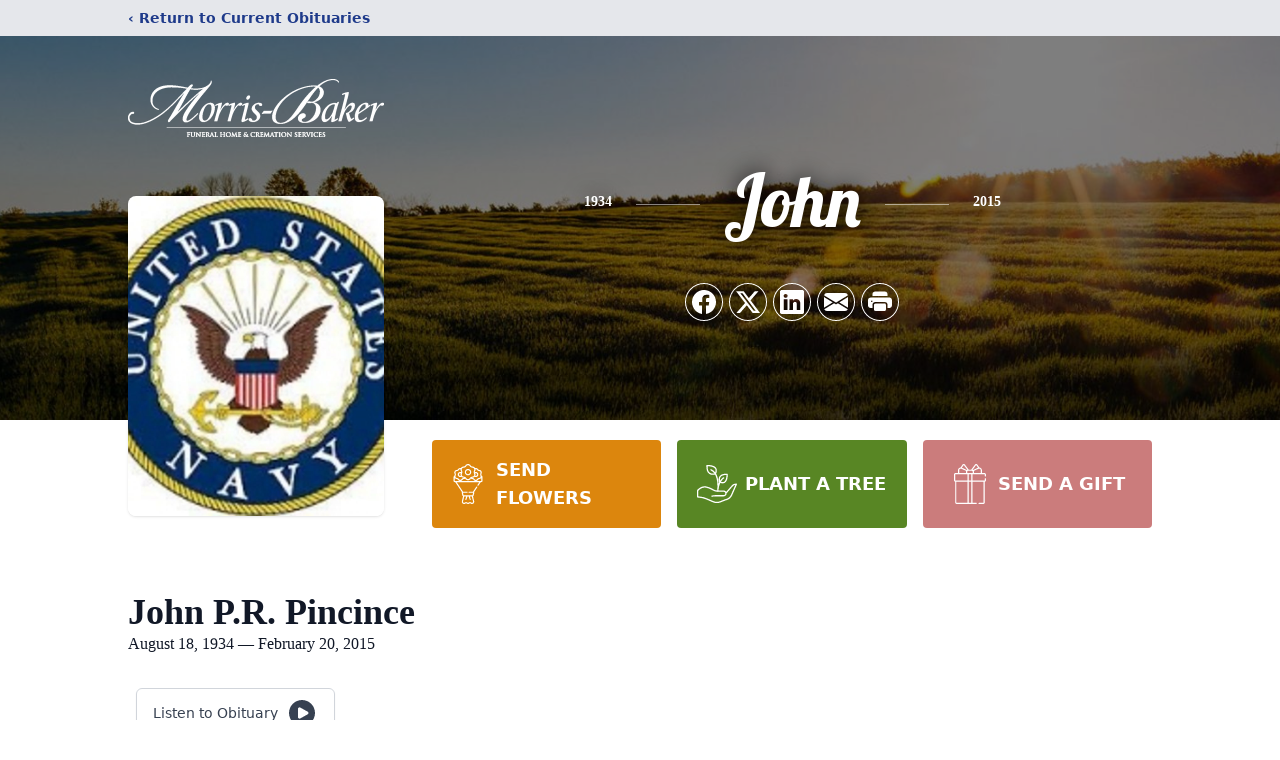

--- FILE ---
content_type: text/html; charset=utf-8
request_url: https://www.google.com/recaptcha/enterprise/anchor?ar=1&k=6LeBBjApAAAAAA7PZpiwZMuFlU1NdfcHfUDCwEqZ&co=aHR0cHM6Ly93d3cubW9ycmlzYmFrZXIuY29tOjQ0Mw..&hl=en&type=image&v=TkacYOdEJbdB_JjX802TMer9&theme=light&size=invisible&badge=bottomright&anchor-ms=20000&execute-ms=15000&cb=w8dfognb45sj
body_size: 45457
content:
<!DOCTYPE HTML><html dir="ltr" lang="en"><head><meta http-equiv="Content-Type" content="text/html; charset=UTF-8">
<meta http-equiv="X-UA-Compatible" content="IE=edge">
<title>reCAPTCHA</title>
<style type="text/css">
/* cyrillic-ext */
@font-face {
  font-family: 'Roboto';
  font-style: normal;
  font-weight: 400;
  src: url(//fonts.gstatic.com/s/roboto/v18/KFOmCnqEu92Fr1Mu72xKKTU1Kvnz.woff2) format('woff2');
  unicode-range: U+0460-052F, U+1C80-1C8A, U+20B4, U+2DE0-2DFF, U+A640-A69F, U+FE2E-FE2F;
}
/* cyrillic */
@font-face {
  font-family: 'Roboto';
  font-style: normal;
  font-weight: 400;
  src: url(//fonts.gstatic.com/s/roboto/v18/KFOmCnqEu92Fr1Mu5mxKKTU1Kvnz.woff2) format('woff2');
  unicode-range: U+0301, U+0400-045F, U+0490-0491, U+04B0-04B1, U+2116;
}
/* greek-ext */
@font-face {
  font-family: 'Roboto';
  font-style: normal;
  font-weight: 400;
  src: url(//fonts.gstatic.com/s/roboto/v18/KFOmCnqEu92Fr1Mu7mxKKTU1Kvnz.woff2) format('woff2');
  unicode-range: U+1F00-1FFF;
}
/* greek */
@font-face {
  font-family: 'Roboto';
  font-style: normal;
  font-weight: 400;
  src: url(//fonts.gstatic.com/s/roboto/v18/KFOmCnqEu92Fr1Mu4WxKKTU1Kvnz.woff2) format('woff2');
  unicode-range: U+0370-0377, U+037A-037F, U+0384-038A, U+038C, U+038E-03A1, U+03A3-03FF;
}
/* vietnamese */
@font-face {
  font-family: 'Roboto';
  font-style: normal;
  font-weight: 400;
  src: url(//fonts.gstatic.com/s/roboto/v18/KFOmCnqEu92Fr1Mu7WxKKTU1Kvnz.woff2) format('woff2');
  unicode-range: U+0102-0103, U+0110-0111, U+0128-0129, U+0168-0169, U+01A0-01A1, U+01AF-01B0, U+0300-0301, U+0303-0304, U+0308-0309, U+0323, U+0329, U+1EA0-1EF9, U+20AB;
}
/* latin-ext */
@font-face {
  font-family: 'Roboto';
  font-style: normal;
  font-weight: 400;
  src: url(//fonts.gstatic.com/s/roboto/v18/KFOmCnqEu92Fr1Mu7GxKKTU1Kvnz.woff2) format('woff2');
  unicode-range: U+0100-02BA, U+02BD-02C5, U+02C7-02CC, U+02CE-02D7, U+02DD-02FF, U+0304, U+0308, U+0329, U+1D00-1DBF, U+1E00-1E9F, U+1EF2-1EFF, U+2020, U+20A0-20AB, U+20AD-20C0, U+2113, U+2C60-2C7F, U+A720-A7FF;
}
/* latin */
@font-face {
  font-family: 'Roboto';
  font-style: normal;
  font-weight: 400;
  src: url(//fonts.gstatic.com/s/roboto/v18/KFOmCnqEu92Fr1Mu4mxKKTU1Kg.woff2) format('woff2');
  unicode-range: U+0000-00FF, U+0131, U+0152-0153, U+02BB-02BC, U+02C6, U+02DA, U+02DC, U+0304, U+0308, U+0329, U+2000-206F, U+20AC, U+2122, U+2191, U+2193, U+2212, U+2215, U+FEFF, U+FFFD;
}
/* cyrillic-ext */
@font-face {
  font-family: 'Roboto';
  font-style: normal;
  font-weight: 500;
  src: url(//fonts.gstatic.com/s/roboto/v18/KFOlCnqEu92Fr1MmEU9fCRc4AMP6lbBP.woff2) format('woff2');
  unicode-range: U+0460-052F, U+1C80-1C8A, U+20B4, U+2DE0-2DFF, U+A640-A69F, U+FE2E-FE2F;
}
/* cyrillic */
@font-face {
  font-family: 'Roboto';
  font-style: normal;
  font-weight: 500;
  src: url(//fonts.gstatic.com/s/roboto/v18/KFOlCnqEu92Fr1MmEU9fABc4AMP6lbBP.woff2) format('woff2');
  unicode-range: U+0301, U+0400-045F, U+0490-0491, U+04B0-04B1, U+2116;
}
/* greek-ext */
@font-face {
  font-family: 'Roboto';
  font-style: normal;
  font-weight: 500;
  src: url(//fonts.gstatic.com/s/roboto/v18/KFOlCnqEu92Fr1MmEU9fCBc4AMP6lbBP.woff2) format('woff2');
  unicode-range: U+1F00-1FFF;
}
/* greek */
@font-face {
  font-family: 'Roboto';
  font-style: normal;
  font-weight: 500;
  src: url(//fonts.gstatic.com/s/roboto/v18/KFOlCnqEu92Fr1MmEU9fBxc4AMP6lbBP.woff2) format('woff2');
  unicode-range: U+0370-0377, U+037A-037F, U+0384-038A, U+038C, U+038E-03A1, U+03A3-03FF;
}
/* vietnamese */
@font-face {
  font-family: 'Roboto';
  font-style: normal;
  font-weight: 500;
  src: url(//fonts.gstatic.com/s/roboto/v18/KFOlCnqEu92Fr1MmEU9fCxc4AMP6lbBP.woff2) format('woff2');
  unicode-range: U+0102-0103, U+0110-0111, U+0128-0129, U+0168-0169, U+01A0-01A1, U+01AF-01B0, U+0300-0301, U+0303-0304, U+0308-0309, U+0323, U+0329, U+1EA0-1EF9, U+20AB;
}
/* latin-ext */
@font-face {
  font-family: 'Roboto';
  font-style: normal;
  font-weight: 500;
  src: url(//fonts.gstatic.com/s/roboto/v18/KFOlCnqEu92Fr1MmEU9fChc4AMP6lbBP.woff2) format('woff2');
  unicode-range: U+0100-02BA, U+02BD-02C5, U+02C7-02CC, U+02CE-02D7, U+02DD-02FF, U+0304, U+0308, U+0329, U+1D00-1DBF, U+1E00-1E9F, U+1EF2-1EFF, U+2020, U+20A0-20AB, U+20AD-20C0, U+2113, U+2C60-2C7F, U+A720-A7FF;
}
/* latin */
@font-face {
  font-family: 'Roboto';
  font-style: normal;
  font-weight: 500;
  src: url(//fonts.gstatic.com/s/roboto/v18/KFOlCnqEu92Fr1MmEU9fBBc4AMP6lQ.woff2) format('woff2');
  unicode-range: U+0000-00FF, U+0131, U+0152-0153, U+02BB-02BC, U+02C6, U+02DA, U+02DC, U+0304, U+0308, U+0329, U+2000-206F, U+20AC, U+2122, U+2191, U+2193, U+2212, U+2215, U+FEFF, U+FFFD;
}
/* cyrillic-ext */
@font-face {
  font-family: 'Roboto';
  font-style: normal;
  font-weight: 900;
  src: url(//fonts.gstatic.com/s/roboto/v18/KFOlCnqEu92Fr1MmYUtfCRc4AMP6lbBP.woff2) format('woff2');
  unicode-range: U+0460-052F, U+1C80-1C8A, U+20B4, U+2DE0-2DFF, U+A640-A69F, U+FE2E-FE2F;
}
/* cyrillic */
@font-face {
  font-family: 'Roboto';
  font-style: normal;
  font-weight: 900;
  src: url(//fonts.gstatic.com/s/roboto/v18/KFOlCnqEu92Fr1MmYUtfABc4AMP6lbBP.woff2) format('woff2');
  unicode-range: U+0301, U+0400-045F, U+0490-0491, U+04B0-04B1, U+2116;
}
/* greek-ext */
@font-face {
  font-family: 'Roboto';
  font-style: normal;
  font-weight: 900;
  src: url(//fonts.gstatic.com/s/roboto/v18/KFOlCnqEu92Fr1MmYUtfCBc4AMP6lbBP.woff2) format('woff2');
  unicode-range: U+1F00-1FFF;
}
/* greek */
@font-face {
  font-family: 'Roboto';
  font-style: normal;
  font-weight: 900;
  src: url(//fonts.gstatic.com/s/roboto/v18/KFOlCnqEu92Fr1MmYUtfBxc4AMP6lbBP.woff2) format('woff2');
  unicode-range: U+0370-0377, U+037A-037F, U+0384-038A, U+038C, U+038E-03A1, U+03A3-03FF;
}
/* vietnamese */
@font-face {
  font-family: 'Roboto';
  font-style: normal;
  font-weight: 900;
  src: url(//fonts.gstatic.com/s/roboto/v18/KFOlCnqEu92Fr1MmYUtfCxc4AMP6lbBP.woff2) format('woff2');
  unicode-range: U+0102-0103, U+0110-0111, U+0128-0129, U+0168-0169, U+01A0-01A1, U+01AF-01B0, U+0300-0301, U+0303-0304, U+0308-0309, U+0323, U+0329, U+1EA0-1EF9, U+20AB;
}
/* latin-ext */
@font-face {
  font-family: 'Roboto';
  font-style: normal;
  font-weight: 900;
  src: url(//fonts.gstatic.com/s/roboto/v18/KFOlCnqEu92Fr1MmYUtfChc4AMP6lbBP.woff2) format('woff2');
  unicode-range: U+0100-02BA, U+02BD-02C5, U+02C7-02CC, U+02CE-02D7, U+02DD-02FF, U+0304, U+0308, U+0329, U+1D00-1DBF, U+1E00-1E9F, U+1EF2-1EFF, U+2020, U+20A0-20AB, U+20AD-20C0, U+2113, U+2C60-2C7F, U+A720-A7FF;
}
/* latin */
@font-face {
  font-family: 'Roboto';
  font-style: normal;
  font-weight: 900;
  src: url(//fonts.gstatic.com/s/roboto/v18/KFOlCnqEu92Fr1MmYUtfBBc4AMP6lQ.woff2) format('woff2');
  unicode-range: U+0000-00FF, U+0131, U+0152-0153, U+02BB-02BC, U+02C6, U+02DA, U+02DC, U+0304, U+0308, U+0329, U+2000-206F, U+20AC, U+2122, U+2191, U+2193, U+2212, U+2215, U+FEFF, U+FFFD;
}

</style>
<link rel="stylesheet" type="text/css" href="https://www.gstatic.com/recaptcha/releases/TkacYOdEJbdB_JjX802TMer9/styles__ltr.css">
<script nonce="g715Wh-wInQ6eWuCf0o8hw" type="text/javascript">window['__recaptcha_api'] = 'https://www.google.com/recaptcha/enterprise/';</script>
<script type="text/javascript" src="https://www.gstatic.com/recaptcha/releases/TkacYOdEJbdB_JjX802TMer9/recaptcha__en.js" nonce="g715Wh-wInQ6eWuCf0o8hw">
      
    </script></head>
<body><div id="rc-anchor-alert" class="rc-anchor-alert"></div>
<input type="hidden" id="recaptcha-token" value="[base64]">
<script type="text/javascript" nonce="g715Wh-wInQ6eWuCf0o8hw">
      recaptcha.anchor.Main.init("[\x22ainput\x22,[\x22bgdata\x22,\x22\x22,\[base64]/MjU1OmY/[base64]/[base64]/[base64]/[base64]/bmV3IGdbUF0oelswXSk6ST09Mj9uZXcgZ1tQXSh6WzBdLHpbMV0pOkk9PTM/bmV3IGdbUF0oelswXSx6WzFdLHpbMl0pOkk9PTQ/[base64]/[base64]/[base64]/[base64]/[base64]/[base64]/[base64]\\u003d\x22,\[base64]\\u003d\x22,\[base64]/DvnbDkGzDtArCl3c6I2F/[base64]/NMKLBsKtwrYHwpYBUsK1w5kAwr3CiEQif0cEwrHCjXLDp8KkC3bCusKgwoA3wonCpzDDkwAxw4AZGsKbwrAhwo02DW/CjsKhw4gTwqbDvB3ClGp8IXXDtsOoGT4ywokewq9qYTbDug3DqsKtw6A8w7nDpngjw6URwqhdNnLCu8KawpA5wq0IwoRlw5FRw5xswo8EYiU7wp/CqSHDt8KdwpbDmUk+E8Kiw4TDm8KkDFQIHRLCosKDag7Dr8OrYsOMwobCuRFYP8KlwrYUOsO4w5dSZcKTB8K+XXN9wpjDn8OmwqXCrGkxwqpqwr/CjTXDucKAe1VNw7VPw61xKy/[base64]/w57DikfDvsKrw4g1bMKDG0rCow4Kw7zDicOQGkJ9YcOQMsOqYDPDkcKlGBBfw6EgZ8KMSsKSFn9NEsOXw63DoldNwoUlw7XCrifClBvCpxUkQCnChsOiwrHCjcKlNnvCosOcZzcdIVEew5PCpcKGQMKWMG/Dr8OwMSF/dhwdw48decKlwp/Cn8ONwpxeacOuFmA6wrzCrQN9UMKbwqLCmmchC25uw7TDv8OFHsOdw4LCjzxTI8K0b37DlHLCm24Kw5kaTMOAB8O9w6nClgHDq38iOMKowoNmaMOaw4jDg8KSwrxhb3xQwrjCmMO+VjhoZBTCpy8qcMOof8KyFwFYw6/DjVvDkcKCWMODYcKUFsO9ccKUDMOHwp8TwppiPRnCkzMvAFHDujXDjCQnwrQaFwZWXR4qEgnCqsKATsO0WsKpw6rDiRfCkzjDnsOvwq/DvF95w6TCqsOjw6QuAsKEOMOxw6TCoBzChjbDtglZTMKbZkjDjzxxA8KKw5YWw7pSWcK2PSsQw5LDhDNRPF8uw7PDucOEAAvCo8KMwp7DkcOuwpAWDXM+wpnCssKjw48ADMK2w6HDpcK0CsKkwrbCncK0wq/ClGEGPsKwwrplw78UEsKuwprCv8KmCCrClcOrWTrDhMKDOijDgcKUwrTCsyfCvirDs8OSwp9CwrzCuMOwNjrDoTjCnCHDhMOdwqzCjh/DhltVw6YUCcKjV8Ogw63CoCDDmx/[base64]/wrlfw6/[base64]/CtzHDqsKgwp5rc8OMNmdkw7ptwpPCqMKZw7dCOSgdw7nDm8KgLcO9wprDjMKqw4R5wqgwbRpFKlvDgMKgfmXDgMOGw5fCrk/CiSjCjMKQDsKqw4kEwovCqnl7Ilobw7LCqBDDhcKkw6TCv0cMwqwdw4lFd8OnwofDs8OZVMKcwpN/w4Zvw54Bd0p6BVPCqVvDh1TDg8KhHcKzLTAIw75PFcOoVytRw6PDhMOBbjHCscKJKT5DUMK+CMOoCmTCsXgWw6NHCl7DsSsPEWbCgMK3AcObw4bDh14kw5skw7EWwrjDqxMiworCtMOHw6J/wp3CssOBwqwdXsOPw5vCpSMpP8KPKsK0XCErw7F0bRPDo8KZScKXw4U1ZcOTdX7Dg2DChcKhwoPCvcKUwrwxDMKTV8KpwqzDk8Kcw5tMw7bDijXDssKOwo8vRiVqNggHw5TCsMKHNsKdacKzF2/CsBzCoMOVw5ZUwphbPMOuU0hqw43ChsO2WWpZKgHCscKlS2LDp0YVQ8KkHcKGXF8jwobDlMOOwrTDpRdYW8O9wpDDmsK9w6Urw5pywrxCwrPCkMKTacOYJMOHw4c6wrg1DcK/IVAuw7XCnWAFw67CoyJAwqrDt1DCk0sRwq3CncKkwpsKHCnDosKVwpENOsKCU8Klw48UIMKaMkYTLHLDusOPB8OeJ8OuLg1BWcOAMMKGRHxmNA3DqcOOw4UkbsKaW0swMG95w4DCs8O1ck/DhCnDqQHDviLCtsKjwq8lK8OMwrPCjirCscOEYSnCrH00UVNNccKCSMKhXybDixBAw5ISLHfDh8KXw5XDkMOHORlZw4HDixcRbznDosOnwqnDrcObwp3DjcKtwqXCgsOZwp9yMGfCkcK5aH0YGMK/[base64]/DgX/DvX7Ct3YyCMOEwrhRBsKewqJSw73CnknCuW0vwrbDs8KIw7PCt8OSEsOvwozDk8KYwqsiccKWKyx0wp3DisO6wqHChihUIDV8FMK/[base64]/wqMTScKPwrQaw40IecOFwpDDlXAYwr/[base64]/Cogscw43DnMK2w57DlB3DtsOXw69wwqvDmlrCicKrKR4Fw5rCkxTDu8KKWcKBScOOKg7Cl2lyesK6VcOvIDLCssODw4NCXWDDmGgDa8K0w6XDjMK4NcOGMcK/bsKgw7fDvBLDmDXCoMK1WMKHw5F+w4LDkQNuKU/DvQ3CoVFTcVpjwoDDtFPCrMOiJDfCtcKNW8KxCMKJRGPCusKEwrvDhsKrDB/DlGHDvDJOw4LCpsK+w4fClMKnwoBhQh3Do8KdwrZzF8OHw6DDlBXDrsONwrLDtGAsZ8OXwrM9I8OiwqzDqX5RMHzDulJlw6TCg8KPw6gLB2/ChAghw4rCvnMHPh3Dk09SZcOawollM8OYTW5Vw7bCusKkw5PDosO5w5/DhVnDj8OpwpjCt1fDt8OVw5vChcOrw6t5Sz/DoMORwqLDgMOpHEwfF2zCjMOYw6pALMOPf8OSwqtAccO+w7VawrTCncOnw5/DucKUwrrCuV3DqH7CiwXDvsKlYMKLT8KxcsOdwpvChMKVf1DCgHhEwpwPwrkdw5bCvcKXwqRGwr/Co1svcGYNwqwow4LDni7ClG1/wrPCnS9SKwHDmFN/wrrCsS/DmsOpZG5jAsOIw6TCr8KzwqAOMcKYw7HCjgrCowPDhgE4w7RPMUFgw6I1wrUJw7goCMKWSRjDlsO3diTDokHCsAzDkcKQahxuw6DCvMKTCyHDm8OdH8KjwrhKLsO8wqcmG0xDZFInwo/CosODRcKLw5DDgMOEYcOPw4ZaDcO6U3/Cs2fCrTbCgsK8w4/Ctk4SwqN/O8KkDMKlEMKhPsOJBzXDh8KKwo8ANjbDgwhsw5fCqHcgw65JIlF2w5wVw4hIw4jClsOdSsKGVmwxw5U7C8Kiwr3CmcO7NmnCtHhMw5U8w5nDn8OGOm3Dk8OANFjDicKWwqPDs8O7w77CjcKQS8OZJkTDssKuDsK8wpYdRgLDkcOTwpU9cMKWwofDhjsWRMOuYcKhwr/Cs8KmHiHCqcK8KsKlw6nDtVTCnxnDlMODEho7w7vDt8OMOnkUw5lbwo4kEcOfwpVGKsKvwoLDrDvDmS89BcKkw5zCrCRRw4DCoyF8w4JLw68pw5UgJlrDlhrChRrDnMOIZ8OET8K9w4/[base64]/[base64]/wqzCshElwog8BRHCqDTDqyZYD8OQPEPDoQPDiBTDjMKbIsO7d0LDp8KXD39UKcKsbVbDt8KdbsOpMMO7wqsbNQvDoMK4XcOuL8ONwrvDksKTwpnDsE3CuF0cGcOQQGPDnsKAwqoVw4rCgcK+wr7DvSwfw50Swo7CtF7DiD0MRDBgO8ODwpjDtsOzHsK/[base64]/DvzzCkTs8wq1YacOlbks3wrkvPATCicKhw6ZTw50wfSfDhlhkwppwwpnDsknDn8Kow4JgFh/DrxrCmsKiAMOFw5t2w6ArNsOjw6DDmmbDpRjDqcO3TsOBbFrDuwA0CsOVPwIww4zCqcObCVvCrsKYw6MYHyfCr8KfwqPDtsOUw5VCBW7CuiHCvcKGNBJlE8OnPcK7w6fCqcKrK1YiwoElw4/ChsOQRsKNUMKmwqAODh/DuXIuRcO9w6Nsw5LDisOrcsKYwqfDkSNDejrDg8Kew5rClj3Dg8OMSMOIMMO6QDnDs8ONwoPDkMOSw4HDtcKGLjTDgxpKwrYKYsKYOMOEE1jCszp/JiwKwrXDilImDUN4YsKBXsKnwohjw4FcJMOoYwDDmWXCt8OAFEnCgRhFHcKVwp7CrnfDosO/wrpiXj3Cg8OswoXCrX8lw7bDknzCh8Oiw7TCkArDgkjDvsKmw4g3L8OIGcKPw4xKa3bCp2kGa8KjwrQMwqvDq0fDlF/Dj8O+woHDs2TCjMK+w6XDl8KXEH5JO8Oewo/DrsK3F3vDvi/[base64]/CosK8wq3CsMK8dlDCkMKQwrE0PcOqw4jDv14awoIuGTUOwrxcw7/DqMO1Sg9lw5Byw5jCnsKcQMKgw4NPwpQJK8Kuwok5wrDDpxlDBhgxwpwgwobDmcK5wqzCllt2wq4rw7LDqFTCvsOmwp8QEsKVMDjCrkksaW3DjsOSJ8KiwpB4TXDChA4SZcKbw7HCv8Kewq/Cq8KXwobCrcOzKBrDosKOc8OgwqvCiQNjEcO1w6zCpsKIwr7Clm7Cj8OPMiZLV8OHGMK0cH1cJcK6eRnCjcKoJDIxw50LV01zwqHChsOPw67DtcKTHjkcwp4bw7Jgw5LDu3JywpUiw6jDucOObsKFwo/CgUDCn8O2GhUlJ8KPw7/CoFIgSxnDlkTDtX5swpTDp8KffDHCpiU0EMOawpnDqULDhcOaw4RmwqlqdXQQJiNbw77CkMOUwqtZPj/DuDnDgcKzw47DlSDCq8O+J3DCksKsFcKAFsK8wr7CuFfCt8Ktw4bDrB/Dq8OswprDvcOzw6wQw74DOsKuTCfDmsKzwqbCo1rCssOGw6PDtAcdPcOhw67CjlfCi2TCgMKiABTDrALCscKKSFXCtgcrX8Kzw5fDniAsLxXCocOVw6oeTnwawr/DuC/Dp2loPHttw4TCqQVjQ2pYFyTCrkMZw6TDiVfCkxDDpsKlworDoi09wopkKMOxw4TDrcOuw5DDqkkGwq1Hw5rDisKGBlcOwpLDrMOaw53CgR/CssKLfElywqsgfy1Kw5TDpyAcw7pDw5kFR8KwUlk3w6tXKsOdw7JTLMK2wr7DmsOZwooPw4HCj8OQGsKjw5XDpMKTPsOMUcONw5EXwpvDomFHDVjCqD4RBzTChcKFwp7DsMODwoPCpsOvwq/[base64]/Cm8OrUmPCu0IuJxthSzDDpcKuw6rDp8OiwpPChFHDmT1PFB3CpVpePcKSw4bDksOPwrTCosOvWsOpBTDCgsOgw7YgwpF+DcO/VMOlfsKmwrleHwxKN8OaVcOzwpjClE8QP0vDuMOBZDtvRMOwQsObD1ZmOMKbwoZSw6lVM0rCtmUawpbDuSdWQTBFwrfDtcKmwpMqN1PDp8OYw7c/SlZEw6URw7h+JMKOWifCn8OWwo3Cngc4O8ODwq09wr4Ge8KWOMOTwrp9C0EYAcOjwqPCtjbCmxM4wol0w7HCpsKGw4VdRVXCuF1yw480wrTDvcK/P3c/wqvCkWIbBRhQw5fDmsKhasOBw4bDhcOMwpDDtsK/woodwpVLHR58Y8Ocwo7Dkygxw6rDhMKFbcKZw6/DmcKgwp/[base64]/woVqw4QKEsOIYMK2w6/CgMOtworCg8OKw6okWF/[base64]/[base64]/ChE0RKsOyVjLDlsOKM8KOw7LChx4XXsOmGhrCpHjCnzEhw4NIw5vCrwLDpmbCrAnCqmQiVcOiGMOYKcOcbSHDl8OJwoYew6jDscKCw4zCpMK0wo/Dn8OOw7LDmcKsw6MpMgt+FnLCocOMTmVqwrA9w6ApwpbCjBDCpsK+IV/CtQDCoVzCjypFVirDmiZQc3U4wrMgw7YecS3Dh8OEw4vDscOOMh9xw4J+EMKyw74pwpwFYMKdw5jCnjdkw4NQw7LDsyZww7N+wrPDqCvDrEXCrMO2w6fClMOIPMONwprCikI/wrcnwphkwpNVRMKBw5lAVk1yDiLCkWfCr8Oow5HChBLDsMKSFizDh8Ohw5DCk8Orw5/Cv8KEwrVlwowJw6laYSZhw7IfwpwCwoDDpi/CslcWODdbwoDDjhtfw4PDjMOdwo/DlC08CcK5w6tKw4/DvMOxI8O0CQzCtxDDo3HCuB0nw51fwp7DpTpmT8K5dMKDWsKEw75ZG1FJPTPDpcOrZ1oiw57CrXzCiETDjMOcS8OFw4oBwrxdwrMJw5bCpCPCpjspfUM/[base64]/wr45w401w4zDvFsBAsKFw6Uyw5cDwqrCghMxK1rDqMO8Ww8Ow5HCosO0w5TClTXDicKQMSQtNFUKwoQkwpvDqDPCu3QmwpgzT27CrcKkbsOmUcKPwpLDjMOGwqvCsg3Ch2A6w5/[base64]/CicOHK8O8wo3CjDkAw6IVw7cTwpvCpmHDm8OSNsOtWsKyW8O7KcO9BsOmw7vCpFDDqsKzw4fDp0/CuGLDuBPClA7CpMKTwrMvScO5OMKtfcKYw5xewroewpgKw4hawoYOwp0XXEZGKcK0w7kLw7jCgyk3EAwPw7fCgGg8w7YDw7Y7wpfCssOAw5/Cvy5Jw4owYMKHLcOjQsK8QMO/UmnCkldlcQBWwrzCv8OpZcO9dgfDkMKJRMO5w7RtworCrXHCpMK9wp/CtxXCp8KUwqTCjWLDvUDCs8O7w5bDqcKmOsO+NMKLw6dzPMKxw50Jw6DCp8K/a8OPworDrgp1worDgzwhw6Aowo7CphZ8wo7DiMOZw5JqLcK8LsKlAjnCsA9PC28rAsOHQMK8w7QgLk7DlxrColvDrMKhwpTDix8KwqjDjXTCpjfCtcK8HcOHdsK1wqrDlcOQVsKMw6bCrsKhC8K2w5RSwrQfKMKHHMKjcsOGw6t7cWvCm8Kmw7TDhU54LF/DncOLJMKDwo8/BsOnw6vCscOjwonCkMK8wo7CnS3CiMKibsKjJcKSfsOywpE1FcO8wpIEw61rw60VT1jDscKdRcKAFg7Dm8KXw47Cm1cowrEhN1MywpnDswvClMKHw78nwo9ENHXCl8O0esO4UzczHMORw4jCjzzChFPCtMKKVsK2w6Y/[base64]/Dvl9TISkncGlHwrXCgMOdSsKLZsOWw7bCtGvDnVfCt11Hw75PwrXDvVsiYjZIYMKnZyUkw7zCtHHCicOpw7kNwpvCqMKJw6/CqsOJw5YrwqrCtnZwwpfCnsK4w4zCsMO0w4HDlyMMwp5cw6HDpsOywo/DsG/[base64]/CocOtFTVrWnJRwoLCn8OgEHDDljVqwrXCikBDw7bDt8ORImrCmgTDqFfCmiTCjcKARMKTwpwiBMKrZ8OfwoEPAMKMwpBjEcKKw5ViTCrDi8K2XMOdw59NwoJtOsKWwrDCvMOXwrXCg8OCWjdvVntewqA0BlbDv01lw5/CkUszbWnDp8KUAykJbnTDmsOsw5o0w4XCumPDs3bDvz/CnMO6WjYlOHt8NGkqR8O6w54aDVEQDcOuM8ONRMOfwogkUXNnbG1Bw4TCssOeeQ4zHh3CkcK1w5ozw5/DhiZUw5MjZBsBQcKBwotXBcKLYjpswozDicOAwrUUw5Baw5QNE8Kxw4PDncOdYsOSZDgXwqvCvcKowozDnF/DpF3DncObVcKLBjcZwpHDmsOXwqh1J2R3wrHDhUjCqsO7dcKywqZTXEjDmiTCl2FDwpluXBJ9w4ZIw6HDosK7EmrCtAXCuMOAfkXCmSHDuMOSw6pSwqfDiMOAB0jDqk0QECrDtMOmwqDDg8OlwpxBUMOrScKKwo1IMzcKU8OiwrACw6h/PWsKBBsxX8OJw5UUV0sJWFTCl8OiOMK9w4/CiR7DmsOiGxjCtwzDk2tdIMOHw5khw4zCoMKWwoR/w4FRw4o6SG4VAjhTMm/DrcKLLMK5SHAjBcOjwq8VUMOxw4NAZMKPRQBAwpZULcOqwpLCgsOfGQ5BwrhOw4HCoxvCg8KAw4N+PxDCpMKXw7zCqgtINMKJwqTDjHbClsKZw4cGwpNVGHHDu8Kew7TDgSPCusOEdcKGNxFkw7XCshU8ShwywrVaw6jCqcOcwqnDo8OEwoPCs0jCtcKLwqU/w6FXwphcWMOuwrLCux3CgFLCiRkTXsK7FcKbeW03w4pKRcOGwpIBwqFsTsKYw7ssw697cMOAw6ImM8OMHsKtw5Ecw69iE8KAwphqdB9+b2R9w4I/AzrDhlRXwonCu1nDtMK+fwrDt8Kgw5HDhsO2wrgywptQDjw7GgdcDcOGw78Ra1ddwrtXVsKMwpLDo8OORBDDpMOTw5JiLxzCnCcowp9nwrUdOMK3woPDvSs6b8Kaw7orwprCjg3Cq8ObSsKwWcOwK2nDkyXCocOKw5LCmjsuV8Oqwp/[base64]/wrxOwoIxN38OA1wBwr7Cj8KKEMOOw6/Ck8OMUsOtw6nCnAggJcK5w6USw7ZBcFXCimTDksOFw5zDk8K/wp3DpF9ww6TDpCVZw4AiUEdra8KlU8KzOsOPwqvCvsKow7vCpcKNAmYQw65dTcOJwozCpDMbYMOfR8OfV8O9wojCpsOVw67Dlk0FVsK+E8KoWCMmwrnCocO0AcKjYMK8XTtBw7fDqyg4BBsUwrXDiDDDp8Ozw77DsXzDpcO/HTPDvcKkOMKCw7LClA1yG8K4NsORZMKdF8Orw6HDgULCgsKKWl0lwrtKO8KeSGsRW8OuHsOrw5XCusKzw5fCv8K/EcK4Yk9Uw6bCo8KZw4ZhwprDpGTCl8OkwofDtQnCrAvCrnAZw6DCvWVrw5/[base64]/[base64]/wpxkw6rDq2lPasOmTHxnYcOGw5vDp8OuPMK4HMO9QsKQw7AUCG4JwqdjGkXCkTPCvMK5w64dwpxqwqU7fEPCqMK8VQs9wpPDqsKhwoYxwpzDi8OIw4tPKS8iw742w5/Cs8O5WsKTwqhWa8KTwrwWFsOHw5poYRjCsn7CjyXCsMKTU8Oqw57DkS14w5Ifwo0xwohbw7BBw5p+wooIwqrCrR3CjD/DhD/Cr11UwrcuRsOgwrpidQgHW3Mgw69Iw7UZwqvDgBcdQsK8L8OpY8KGwr/DgERFS8OrwqHDpcKUw7LCucKLw4vDkV9Wwrw/MALDisOIw6x/VsKAU1s2wo07VcKlworCkEpKwq3CmTrCg8OpwqwGSyvDuMOiw7oKQAjCjsKWNcO7T8OXw7Ehw4UfLznDscOkBMOuFMOlLnHCsHYuw4DDqMODCVjDtkHClDgYw4bClgRCP8Ogb8O9woDCvGA3wrvDj0vDi3bCh2LCqgnCozHCnMKLwpc7SsKdJnjDty/CuMOOWMOeQlvCoF3CsF/[base64]/[base64]/FClcwponwq/DicOZw7h0LTPDqMOHIsK6G8OXCzkSSSdNHsOvw5REKBXCsMOzWsKre8Orw6XCjMKIw7dqD8ODVsK/MTNfUMKWXcKCEMKew4M/KsOWwoLDj8O6eEjDq17DjcKpFsKXwqI6w6vDsMOewrjCucKSJTDDvMO6LSnDmsKkw7zCtcKea0DClsKBVcKDwp8DwqrCmcK+ZT3ChGN+acK/wo/DvTLCl0RxU1DDlsODbU/CtlvCscOJAXQlEjPCpgTDjMKXIBDDjU7CtMOSeMKGwoM2w5jDv8KPwr9yw7vCsjx5wpDDoRnCsjbCpMOcw6MAWhLCm8Kiw4rCuUjDpMKOIcO9wq1LAMOWBDLCp8KkwoPCr3LDgV45wplhPConUn96woMewoTCm1t4JcKow5onecKdw6/CqMO/w6fDqjhgwoAww6UJwqxOcCbChA4qccOxw4/DvFDDixNwBU3Cr8OTDMOAw5nDrXrCsXtuw7kLwonCuBzDmifCl8O6PsOwwo4zCkjCucO0FsKLQsKgQ8O6eMO0FsKzw4/CgHVSw4NxUEoVwo5+wro+O0EoJsKRLcO1wo3ChcOvKlDCv2tPQDTClQ7CvAvDvcKMTMKof3/DsThTR8K7wp/DqsKfw5wSCUBrwpRBSQbDmDVawo1Rwq5lwpzCglPDvsO9wrvDhUPDgX1rwpjDqMKFJsOmLE3Dq8KDw7k1wrHClGEPS8ORLsKWwpJYw5YOwrcXK8K7Sh0vwr/Di8KCw4bCqFzDmsKYwrB5w4gQcz4swoEUKW1XfsKbwpTCgCrCvsO9WMO3wp0lwqHDngYbw6/Di8KOwq9BKcOSH8KMwrJxw77DrsKXAMKuCi8Gw4IHwrXChsKvFMKAwpzCi8KOwofCnkwoNMKBw4o6QCZlwoPCkBXDogbCo8OkXk7CvXnCtsKDAmpIc0FcZ8KAw6giwrN+B1DDjE5fwpbCuwpfw7TCmxLDrsOQYSNBwpsMaXY/w7JTasKPLMKGw69uL8OZGSXClFNQMUPDqMOLFsOtc1UREA3DscOXFRzCnnLCg1nDsHkFwprDssO1dsOQw5jDkcOjw4/Ds0g6w5HClXXDpRTCsV52w5Jzwq/DusO3wrDCqMOnasKhwqfDhMK8wqHCvGxeYkrCrsKrTMKWwqNeUSJUw5JMBxXDq8OHw7fChMKIN0HChxnDnXXDhcO5wqAcfizDncOXwq94w53DlmB8L8KjwrE1LxzCsn9Owq3DocOONcKKeMKUw4gCVMOxw7/DrcOxw79pbMKxw5XDnwhWGMKHwqbCt1PCm8KLclBOZsKDJ8K/[base64]/Cvwoaw6QMw4bCtMKYfsOUCUFsw5vCoCRYJn8ZQlE2w68fQsORw6PDoWHDhGfCsm82D8O2eMKUw4HDvcOqQDrDr8OJAXvDr8KMR8OREX03YsOKw5PDpMKvwr3Cs13Cq8OXFcKpw6fDk8KsScKuMMKEw4xSOUMYw4DCmnzCucOnWlXCl3rCkXo/w67CsT0LDsOaworCvnzCoxM6w7wQwqzCuWrCtwPClEvDrMKQO8O4w4RXasO2PgvDn8KYw4nCr34AMcKTwqbDoX/CuEtsAcOCYlTDiMK9YiDCjm/DjsKAKsK5wrJ3Qn7CvRjCoBx9w6bDqgHDvsOmwqQjERBVGSdeOV0WMsOPwogsUTDClMODw5HDjcOlw5TDul3CuMKPw4/DpMOxw6MsXyrDslMOwpbDiMOGMMK/w6PDqG7Dm0I1wodSwoNiZcK+woHCt8KhFgZzAhTDuxpqw63DosKWw7BbQ1nDgFA5w5NyQsODwpnCmnA7wrtxQMKRw4gGwpl3VCNPwoBNIwRcAjLCl8OwwoQ3w4nCo0BPLsKfSsKVwpFKBh3Cozgjw7ouE8OQwppLFm/[base64]/DmcKcw5Fxw5YbwpsdwrLCkzk5aCFuBmlMQsOCL8OHaMKnwprCqMKGZ8OEw7ZBwotlw7sLOBjDq0g4TEHCoDrCr8Krw5LCmm5xcMOSw4vCs8KQa8OHw6zCvk9qw7LCr38ew55FBMK/[base64]/[base64]/DjE3CusOyw4PCpwN3w7LCkMKCG8OdasOtW8Kbw6rCiWjDisKZw6Qrw6ZBwq/CnB3DsBUWHcOkw4PCnMKXw5YNdMK8w7vCv8OUaEjDtEDCpX/[base64]/[base64]/CmsOACMO+w50TwpBiHBQbwpVowqscLMO2YMOwWUp+wqXDjMO9wqbCr8OkUcOdw7rDlsOeZsK2L3HDuQ7DgkrDvnPDksK5w7vDqsOvw47DjiREbHMtUMKbw4TCkidswoVmbwHDlgHDmcOFw7DCvhTDkAfCscKmw5/CgcKaw7fDhng/[base64]/[base64]/Drw11M1M8w4pdw7jDiMOjN8Kyw6PCoMK5J8OAL8OCwrtYw7PCnmdAwptTwpZLC8OFw6LCtcOJQGPCgsOgwolFPMOTwrTCpsKTCsORwohUby7Dpxkjw5nCoxHDucOfNsOpHR9Fw6HCqGcTwr58DMKADk7DtcKNw7w7wpHCj8KETMOVw6IbLsOCKMOww6ZNw7x3w4/ClMOLwqkJw7vCr8K+wo/DjcOaGsOqwrUUSwxUVMKiFSTCmlPDpDrClsKjU2gDwp17w7tcw7vCqyphw6XCkcKrwrU7RcOBwp/Dm0UywrQ8EEjDlGgbw79LFxhxdCvDpxFeOURrwpNHw7Jqw7zCjcOzwqnDo2bDnBIsw4TChV9iVTfCiMOQWDgVw457XxXDocOSwqDDmU/Dk8Krwr16w7rDisOmP8KBw7oMw6/[base64]/w7pzCsKzwqZTHcO+wp/CiE7Cn8OERMOuKVjCqWAUw7LCqnjDvH83w55zUi93diJyw7lJewRTw67DnChzPsOeScOjCg9hIR3DscKRwodDwoXDtzofwrnCsQ11FMK3FsK2c0zCkEbDvsOzMcKlwrTDhcO6WMKlbsKxDUYAwrJXw6XCkn9kKsOlwr5uw5/[base64]/CmMKNwpkSw48zw5PCong6w40HTSE6w7/CnGMrfGwBw57CgF4PRRTDjcK8VEXDnMOSw4pLw7dHfcKmZD1KPcOQN3kgw6l8wqZxw4XDpcKuw4EeHX8Fwo1YasKVwq/CsjxIbDZ2w7ItE3zClcKUwqVGw7cKwp/DrMKgw6Ecwppewr/Dq8KBw6DDq0jDvMKicHVlBlZswohCwrFzXMOOw7/DvVsaGxHDp8KOw7xtwpcuS8OtwrowWDTCuitvwq8VwojCgiXDkC0nw6DDuCrCri/CocKDw6E4P1oaw417asO9f8K/[base64]/Dog/[base64]/DnsOpwprCsUE/wonCtMKGUMOjw7/DiU4BGgTCv8KQwrvCkMK6JwtYZw4sTMKowrPCjcKbw73CmXTDtyfDhsKWw6nDjUtNGsK6OMOdSGBBTMOGwqY/wrkST3TDncOPSCBxcMK4wqbChzlvw6pjN389GHPCs2zCvcKEw4nDtMK1IwnDl8Ksw5fDhMKpFzpENxjCg8OLbVHCrwYfwplww6xFDFbDucObwpxoMkVcLMK0w7VWCMK8w6R2IGlkXC/Dmll1SMONwrYwwpTCgSTClcKGw486VcK6TiVEPVZ/wofCucOtBcKow4/[base64]/CksO5w7ASwobDj8O6w67DgWtKLFfDkCcFwq/DosOeBjLCk8O6W8KxTMOGwp/Cnhl1wrvDgn8OI23Du8OGT3xrTxl8wrN/w5YpKMKiLsOlRQ8KRi/[base64]/DsiNrw6XCp8OsYsOCwrfDpyHDk8KhwqF8AsKdwqHCssO8ODdPScKow53DoUo4QB9Pw6jCkcONw5QOZyLCgsOow4zDjsKNwobCpRkXw7Ndw5DDkyTDs8OkQVxIKl8mw6VFWsKqw5VwdSjDrMKTwqXDvHsNJMKBBcKpw6oiwrhJBMKWFlrCmj0QfsKTw6JewopBY0R/wpdNfwrCtwTDu8KEw4dvCsKpaG3DuMOrw5HCnwnCq8O8w7rCicO1WcORAkrDrsKLw7zCjANYRjjDtEjCmmDDtsKGbgZVAMKZYcOyaTQ2Jwwqw6lcdAzChWEoLFV4DMO0djTCkcOhwr/DjhsUDMOfZzjCuCLDssKaD09zwrtFNl/CtVYVw5/DkhPCnMKoBX7DtcOYw4Q8PsKrBMO/PW/CjyI+wprDrzHCmMKSw4/Do8K3PHlBwp9uw7gwJ8KyF8O8wpfCgFxBw7HDiwhSw7jDs0XCoUUFwrQeIcO/UMKwwqwSBTvDsQAgAMKaBWrCrMK1w64SwpEGw5ACwoTDkMKxw6DCnFfDtVldJMOwRHtqR3zDpmx3wqHChwTCh8KKGiELw7gTAk9zw7HClcOEC2rClRYEDMOfdMKZF8Owb8Oawop6wpnCpiYPGEjDh2DDkCfDh3wMT8O/[base64]/DkDPDihvDsEhNwogxXMOEYMO9wrHDlGNNVVDCg8KiNSV3w4NcwoN/[base64]/ChHhAJGDCtxIVWMOlIcKNSQPDrsO4dMKZw4kww4fDsSvDsFFBADVrE1XDk8KtKx7DrcKUKMKxDTgYE8KCwrFnXMKTwrRNw6XClkDDmsKDZHLClQLDmnDDhMKFw5tYcMKPwqDDkcObA8Ofw5bDncO/wqtDwoTDtsOqPzwnw4TDil1GZgvCj8KfNcOidxQJQcKpGMK9U0Vuw4QPGQ/DiUjDvlvDl8KpIcO4NMOJw7o3fmJ5w5FiTMOlYxx7SDTCscKww7QyFGRRw71Bwr/[base64]/GcOSw4PCgD/Cn8OeJ8KhYsKlw40lw7rDtSzCj15ydcO1WcOVGBRoBMKZIsO+wpgKacO2XFfCkcOAw7fDncONYGfCsRIIacK6dkDDmMOewpQaw65ifis5YMKrecKmw6fCq8KTw4jCncOgw7PCtHrDrcKnw6VdA2DCkUHCpsKaKMOIw7nDgHNGw6XDpGwKwrbCuVXDoA1/ZsOewooNw7ZPwoDCocKuwovDpkMjX33CscK7ZVQRIMKFw7MgMEnCi8OdwpDCsgBtw40VZUs/wowcw6LCi8Klwp0mwojCrMOHwrNlwo4Tw6BjM1rDpjpMIjlhw6ckHldYHcOxwpfDsBZRQGU5wqDDqMOeMSkANXQhwrbDpsKtw6rCkcOawpYVw7TDnsKawo14TsKqw5PDisKCwqzCgnJYw57CvMKiPsO8ecK0w5XDu8ODX8OqfBQlYhDDszgqw6gowqTDqEnDqh/CrcOTwp7DiD7DqcO0aALDuhlow7U4E8OuJVrDunrChW8NO8OrEyTCgBdsw6jCpQYLw4PCgxDDonNOwr5fNDQ4wpwiwopRagjDqEZJesOxw5Emw7XDh8O/AcOgQcKBw4fDmMOocHF0w4TDlsKzw4FPw6nCqVXCrcOdw7tiwohjw7/[base64]/[base64]/QsO1w6/DssKWw7Aze8OrAgnDpg7DrcODwqzDqlbCqmvDv8KIw7bCkXXDpT3DpAjDtsKJwqTDjsOHFsKRw4B8NsO4ZsKWIsOIHcOBw44Mw6w8w7bDqsK3wo49NMKvw7vDnSBuZcKTw6JqwpAKwodvw7JIYMKmFMOpJcOYLB4GaBVaUjHDrUDDv8KlCMOewqlaMDNkOcKDwpbDgh/DsWNiF8KOw6LCm8Osw7jDssK0KsO5wo7DoibCuMOFwrPDoHUEesOKwpExwos+wqJswrQSwq9QwrJyAVQ6McKmfMKxwrZmdcK8wqXDncKgw47Du8KSEcKadBvDu8K6eC14DcO3eDbDg8KlfsOzPBlnTMOmIWYHwpDCoToqfsKjw7sKw57CvsKUwrrCl8KJw4XChx/CowbCp8K3B3UCaz9/wpnCsXLCiErCsSvDs8K5w6Idw597w69QWTJtSATCkHRvwqMqw6hRw4XDvQHChy3Dr8KUN1Jcw5TDqsOdw6vCrg3CsMKkesOXw51gwpcYWCpcXsKtw7DDtcO3wpvDgcKGO8OFcj3Cuxp/[base64]/w6ASwrN0w4/Ck8OASMKLwoRxw5LDr8OPV1HDk00ow5vCjcKCXy/CgRjCh8KNXcKqCAvDnMKuR8OSGAEywp5hTMKRdH4zwrERdyMJwoEVw4ESB8KVDsOGw51GZ0PDtkbDoAIXwrrDssKpwoNKWsK/w6jDsQ7Dn3fCg2R9N8K3w5/CghTCuMONIcKHYMKawrUSw7tWOzICNH3DjcKgGRPCksKvwpLCusK0Z0AhFMOgw6EFwoXDpVtTeVpWwpQlwpBdNz4PVMOxw6Y2VlzChhvCuQJGwpzDi8Kuw6AQwqjDnw1Rw7TCpcKiecKsE1I/TnAHw63CsTfChWhBcUHDpcODa8Kqw6Mgw6N7OsKcwprDqAfDgwEgwpMNXMO6AcKpw6jDiw9mwrd9JALDscO0wqnDq2HDtsK0wqAIw41PJQrCszA4TX/DjVbCpsK0WMOKB8Kbw4HCr8Oawr0rAcKGw4MPeWzDrMO5CAXCp2IdPUfClcOGw4nDtsKOwqBCwq7DrcKPw71iwrhYwrEewozCkTpawrgqwp1Qwq0tX8KPK8KXaMKiwos1RsK7w6Jib8KkwqYxwq8Nw4cqw77DgsOcaMOHw6/[base64]/[base64]\\u003d\\u003d\x22],null,[\x22conf\x22,null,\x226LeBBjApAAAAAA7PZpiwZMuFlU1NdfcHfUDCwEqZ\x22,0,null,null,null,1,[21,125,63,73,95,87,41,43,42,83,102,105,109,121],[7668936,266],0,null,null,null,null,0,null,0,null,700,1,null,0,\[base64]/tzcYADoGZWF6dTZkEg4Iiv2INxgAOgVNZklJNBoZCAMSFR0U8JfjNw7/vqUGGcSdCRmc4owCGQ\\u003d\\u003d\x22,0,0,null,null,1,null,0,0],\x22https://www.morrisbaker.com:443\x22,null,[3,1,1],null,null,null,1,3600,[\x22https://www.google.com/intl/en/policies/privacy/\x22,\x22https://www.google.com/intl/en/policies/terms/\x22],\x226zGoi6m6Uy+oTMTSAm64gCEjpnM8OyeeZ68Mq5lxSmM\\u003d\x22,1,0,null,1,1765119294918,0,0,[98,111],null,[112],\x22RC-DVJrb82jm9tULA\x22,null,null,null,null,null,\x220dAFcWeA4tn6HrySVg1CuxEXPf3c03T5MRs-tNuly-YqgKmy263EN6awhiRxIyiQ_qYjtnAsNCcSGFn2HSIMUJ-BabAi8-HPIBkA\x22,1765202094840]");
    </script></body></html>